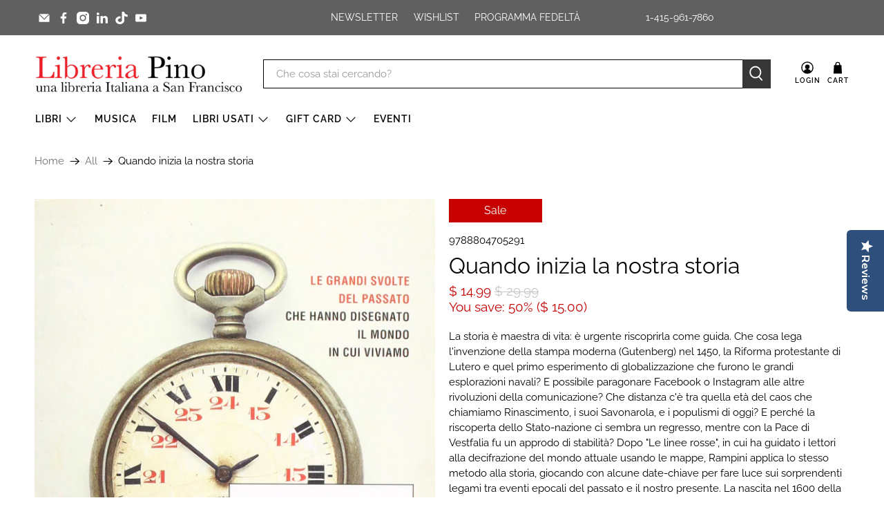

--- FILE ---
content_type: text/javascript; charset=utf-8
request_url: https://www.libreriapino.com/products/quando-inizia-la-nostra-storia.js
body_size: 2261
content:
{"id":1939359105094,"title":"Quando inizia la nostra storia","handle":"quando-inizia-la-nostra-storia","description":"\u003cp class=\"p1\"\u003eLa storia è maestra di vita: è urgente riscoprirla come guida. Che cosa lega l'invenzione della stampa moderna (Gutenberg) nel 1450, la Riforma protestante di Lutero e quel primo esperimento di globalizzazione che furono le grandi esplorazioni navali? E possibile paragonare Facebook o Instagram alle altre rivoluzioni della comunicazione? Che distanza c'è tra quella età del caos che chiamiamo Rinascimento, i suoi Savonarola, e i populismi di oggi? E perché la riscoperta dello Stato-nazione ci sembra un regresso, mentre con la Pace di Vestfalia fu un approdo di stabilità? Dopo \"Le linee rosse\", in cui ha guidato i lettori alla decifrazione del mondo attuale usando le mappe, Rampini applica lo stesso metodo alla storia, giocando con alcune date-chiave per fare luce sui sorprendenti legami tra eventi epocali del passato e il nostro presente. La nascita nel 1600 della Compagnia delle Indie, azienda privata a cui l'Inghilterra assegna il grosso del suo impero, in queste pagine diventa l'inizio di una storia del capitalismo che si dipana fino al crac di Lehman e alla grande crisi del 2008 da cui non siamo ancora usciti. La guerra dell'oppio (1840) spiega lo spirito di rivincita che anima oggi la Cina. Il 1869 vede la nascita del Canale di Suez, che ispira \"Il giro del mondo in ottanta giorni\" di Jules Verne: non solo un romanzo d'avventura, ma l'avvento del globalismo come ideologia. In tema d'immigrazione, si parte dal 1870: la Grande Fame degli irlandesi e quello che, secondo Marx, dovrebbe insegnarci. Il 1948 segna la fine dell'impero britannico e della sua pretesa di fagocitare quello ottomano: una vicenda di cui settant'anni dopo la questione israelo-palestinese porta ancora le cicatrici. Esplorando gli anni 1963-67, riaffiora la terribile e seducente eredità del lungo Sessantotto americano, l'inizio di quella «guerra civile sui valori» tuttora in corso. L'incontro di Nixon con Mao Zedong nel 1972 innesca una reazione a catena che sfocia nel protezionismo di Donald Trump. E l'anno 1979 concentra tre eventi formidabili: la rivoluzione degli ayatollah in Iran, la svolta reazionaria dell'Arabia Saudita, l'invasione sovietica in Afghanistan, un triangolo dove viene piantato il seme degli islamismi moderni. Anche questo libro di Rampini non nasce «a tavolino». Le letture del passato si fondono con i racconti dei suoi viaggi di nomade globale - dalla profonda provincia americana che ha votato Trump al cuore islamico di Harlem, dall'Iran a Israele e alla Palestina - e con la sua vita in Cina o nella Silicon Valley californiana. L'avventura a ritroso nel tempo finisce per diventare una sorta di specchio magico. Così acquistano nuovi contorni e significati, e la giusta profondità, le cose da lui viste da testimone in prima fila: luoghi e personaggi, vertici internazionali e scontri tra leader che tentano di imprimere alla storia il loro segno.\u003c\/p\u003e\n\u003cul\u003e\n\u003cli\u003eAutore: Federico Rampini\u003c\/li\u003e\n\u003cli\u003eFormato: Brossura, 15 x 21 cm\u003c\/li\u003e\n\u003cli\u003ePagine: 444\u003c\/li\u003e\n\u003cli\u003eEditore: Mondadori\u003c\/li\u003e\n\u003cli\u003eCollana: Strada blu\u003c\/li\u003e\n\u003cli\u003eAnno: 2018\u003c\/li\u003e\n\u003c\/ul\u003e","published_at":"2018-12-28T14:07:43-08:00","created_at":"2018-12-28T14:11:29-08:00","vendor":"Mondadori","type":"Libro","tags":["Federico Rampini"],"price":1499,"price_min":1499,"price_max":1499,"available":true,"price_varies":false,"compare_at_price":2999,"compare_at_price_min":2999,"compare_at_price_max":2999,"compare_at_price_varies":false,"variants":[{"id":19791621455942,"title":"Default Title","option1":"Default Title","option2":null,"option3":null,"sku":"9788804705291","requires_shipping":true,"taxable":true,"featured_image":null,"available":true,"name":"Quando inizia la nostra storia","public_title":null,"options":["Default Title"],"price":1499,"weight":0,"compare_at_price":2999,"inventory_quantity":5,"inventory_management":"shopify","inventory_policy":"deny","barcode":"9788804705291","requires_selling_plan":false,"selling_plan_allocations":[]}],"images":["\/\/cdn.shopify.com\/s\/files\/1\/1223\/8976\/products\/Quando_inizia_la_nostra_storia.jpg?v=1546035092","\/\/cdn.shopify.com\/s\/files\/1\/1223\/8976\/products\/Quando_inizia_la_nostra_storia_b.jpg?v=1546035095"],"featured_image":"\/\/cdn.shopify.com\/s\/files\/1\/1223\/8976\/products\/Quando_inizia_la_nostra_storia.jpg?v=1546035092","options":[{"name":"Title","position":1,"values":["Default Title"]}],"url":"\/products\/quando-inizia-la-nostra-storia","media":[{"alt":null,"id":1594897793094,"position":1,"preview_image":{"aspect_ratio":0.694,"height":1938,"width":1345,"src":"https:\/\/cdn.shopify.com\/s\/files\/1\/1223\/8976\/products\/Quando_inizia_la_nostra_storia.jpg?v=1546035092"},"aspect_ratio":0.694,"height":1938,"media_type":"image","src":"https:\/\/cdn.shopify.com\/s\/files\/1\/1223\/8976\/products\/Quando_inizia_la_nostra_storia.jpg?v=1546035092","width":1345},{"alt":null,"id":1594897825862,"position":2,"preview_image":{"aspect_ratio":0.719,"height":1946,"width":1400,"src":"https:\/\/cdn.shopify.com\/s\/files\/1\/1223\/8976\/products\/Quando_inizia_la_nostra_storia_b.jpg?v=1546035095"},"aspect_ratio":0.719,"height":1946,"media_type":"image","src":"https:\/\/cdn.shopify.com\/s\/files\/1\/1223\/8976\/products\/Quando_inizia_la_nostra_storia_b.jpg?v=1546035095","width":1400}],"requires_selling_plan":false,"selling_plan_groups":[]}